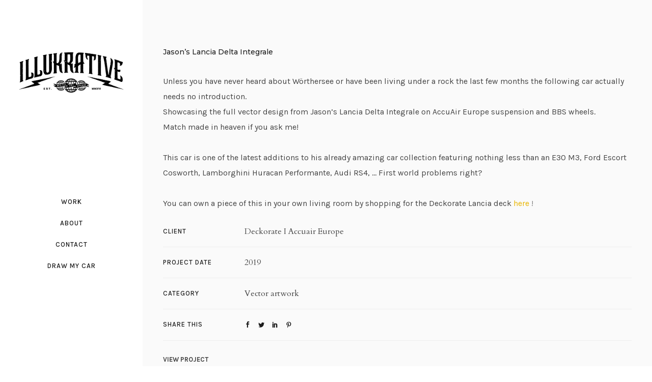

--- FILE ---
content_type: text/css
request_url: https://illukrative.com/wp-content/themes/oshin/css/headers/left-header.css?ver=7.2.7
body_size: 1292
content:
/************************************************
 	Left header Styles
 ************************************************/
.be-left-strip-wrapper{
	width: 71px;
	position: fixed;
	height: 100%;
	background-color: #000;
	z-index: 9;
	left: 0;
	cursor: pointer;
	transition: all 700ms cubic-bezier(0.645, 0.045, 0.355, 1);
}

.left-strip-menu .be-left-strip-wrapper{
	z-index: 15;
	transition: transform 700ms cubic-bezier(0.645, 0.045, 0.355, 1), opacity 700ms cubic-bezier(0.645, 0.045, 0.355, 1) ;
}

.left-strip-menu #be-left-strip:after{
	content: '';
	position: absolute;
	right: 0;
	height: 100%;
	transform-origin: top right;
	transform: scaleY(0);
	transition: transform 600ms cubic-bezier(0.645, 0.045, 0.355, 1) 100ms;
}
.side-menu-opened.left-strip-menu #be-left-strip:after{
	transform: scaleY(1);
}

.left-header #be-left-strip{
	position: relative;
	height: 100%;
}

.left-header #be-left-strip .be-leftside-menu-controller{
	position: absolute;
	bottom: 40px;
	font-size: 30px;	
	width: 100%;
	text-align: center;
}

.admin-bar.left-header #be-left-strip .be-leftside-menu-controller{
	bottom: 72px;
}

.left-header #be-left-strip #logo-strip-bar{
	top: 40px;
	position: absolute;
	width: 100%;
	text-align: center;
}

/*Left static menu*/
.left-static-menu #main-wrapper{
	margin-left: 280px;
}

.left-static-menu #be-sidemenu-content{
	padding-left : 0px;
	padding-right: 0px;
}

/*Left strip menu */
.left-strip-menu #main{
	left: 0;
	transition : all 700ms cubic-bezier(0.645, 0.045, 0.355, 1);
}
.left-strip-menu:not(.menu_over_main).side-menu-opened #main{
	-ms-transform: translateX(210px);
	    transform: translateX(210px);
}

.left-header:not(.left-static-menu):not(.left-static) #main-wrapper{
	margin-left: 70px;
	overflow-x: hidden;
	transition : all 700ms cubic-bezier(0.645, 0.045, 0.355, 1);
} 

/*Overlay-Center-align-menu*/
.be-overlay-menu-close {
	position: absolute;
	z-index: 15;
	font-size: 30px !important;
	margin-top: 8px;
	right: 25px;
	top:25px;
	cursor: pointer;
}
.be-overlay-menu-close:before {
	display: inline-block;
	transition: transform 400ms ease;
}
.be-overlay-menu-close:hover:before {
	-webkit-transform: rotate(90deg) ;
	-moz-transform: rotate(90deg) ;
	-ms-transform: rotate(90deg) ;
	-o-transform: rotate(90deg) ;
}
/*.side-menu-opened:not(.overlay-center-align-menu):not(.overlay-left-align-menu) .be-left-strip-wrapper{
	-ms-transform: translateX(280px);
	    transform: translateX(280px);
	opacity: 0;
}*/

/*Dont allow pointer events to happen when side-menu-opened is there*/
.left-header:not(.overlay-center-align-menu):not(.overlay-left-align-menu).side-menu-opened #main > * {
	pointer-events: none;
}

.left-strip-menu #main::after {
	content: '';
	pointer-events: none;
	position: absolute;
	top: 0;
	left: 0;
	width: 100%;
	height: 100%;
	opacity: 0;
	z-index:11;
	background: rgba(0,0,0,0.8);
	/* the transition delay of the height needs to be synced with the container transition time */
	transition: opacity 700ms cubic-bezier(0.645, 0.045, 0.355, 1), height 700ms cubic-bezier(0.645, 0.045, 0.355, 1);
}

.left-strip-menu.side-menu-opened #main::after{
	opacity: 1;
}
.side-menu-opened.overlay-center-align-menu .be-left-strip-wrapper,
.side-menu-opened.overlay-left-align-menu .be-left-strip-wrapper{
	opacity: 0;
}
.left-header.side-menu-opened.overlay-center-align-menu #main-wrapper,
.left-header.side-menu-opened.overlay-left-align-menu #main-wrapper{
	margin-left: 0px;
}

.animate .be-left-strip-wrapper{
	opacity: 0;
}
.left-header.animate:not(.left-static-menu):not(.left-static) #main-wrapper{
	margin-left: 0px;
}

#be-left-strip .be-mobile-menu-icon {
	position: absolute;
	top: auto;
	bottom: 60px;
	left: 50%;
	-ms-transform: translateX(-50%);
	    transform: translateX(-50%);
	transition: background-color 700ms cubic-bezier(0.645, 0.045, 0.355, 1);
}


.admin-bar #be-left-strip .be-mobile-menu-icon {
    bottom: 92px;
}

#be-left-strip .be-mobile-menu-icon,
#be-left-strip .be-mobile-menu-icon span{
	background-color: black;
}

#be-left-strip .header-cart-controls{
	width: 100%;
	text-align: center;
	top: 85%;
}

#be-left-strip .header-cart-controls .cart-contents span {
	display: block;
	position: static;
	margin-top: -60px;
}
.left-strip-menu #be-sidemenu-content{
	padding-top : 40px;
}

/**
 * Static Left Header 
 */
.left-static-menu .be-sidemenu {
    overflow-y: auto;
}
.left-static-menu #be-sidemenu-content {
    padding : 35px;
    min-height: 100%;
    height : auto;
}
.left-static-menu .be-sidemenu .special-header-logo, 
.left-static-menu .be-sidemenu .special-header-menu, 
.left-static-menu .be-sidemenu .special-header-bottom-text {
    padding: 0;
    margin : 0;
    padding : 20px 0;
    flex-basis: 33.33%;
    flex-grow: 1;
}

.left-static-menu .be-sidemenu .special-header-logo {
	padding-top: 0;
}

.left-static-menu .be-sidemenu .special-header-bottom-text {
	padding-bottom: 0;
}

.be-sidemenu-align-center  .special-header-menu .menu-item, 
.be-sidemenu-align-center  .special-header-logo, 
.be-sidemenu-align-center  .special-header-bottom-text {
    text-align: center;
}

.be-sidemenu-align-left  .special-header-menu .menu-item, 
.be-sidemenu-align-left  .special-header-logo, 
.be-sidemenu-align-left  .special-header-bottom-text {
    text-align: left;
}

.be-sidemenu-align-right  .special-header-menu .menu-item, 
.be-sidemenu-align-right  .special-header-logo, 
.be-sidemenu-align-right  .special-header-bottom-text {
    text-align: right;
}

.left-static-menu .menu-container {
    position: static;
    overflow: hidden;
    width : 100%;
}

.left-static-menu .special-header-bottom-text {
    display: flex;
    flex-direction: column;
    justify-content: flex-end;
    align-items: flex-start;
}

.left-static-menu .special-header-menu {
    display: flex;
    flex-direction: column;
    justify-content: center;
}
.be-sidemenu-align-right  .special-header-bottom-text {
    align-items: flex-end;
}
.be-sidemenu-align-center  .special-header-bottom-text {
    align-items: center;
}

--- FILE ---
content_type: application/x-javascript
request_url: https://illukrative.com/wp-content/plugins/tatsu/includes/typehub/public/js/webfont.min.js?ver=6.1.9
body_size: 4756
content:
!function(){function e(t,n,i){return t.call.apply(t.bind,arguments)}function o(n,i,t){if(!n)throw Error();if(2<arguments.length){var e=Array.prototype.slice.call(arguments,2);return function(){var t=Array.prototype.slice.call(arguments);return Array.prototype.unshift.apply(t,e),n.apply(i,t)}}return function(){return n.apply(i,arguments)}}function p(t,n,i){return(p=Function.prototype.bind&&-1!=Function.prototype.bind.toString().indexOf("native code")?e:o).apply(null,arguments)}var r=Date.now||function(){return+new Date};function n(t,n){this.a=t,this.m=n||t,this.c=this.m.document}var c=!!window.FontFace;function h(t,n,i,e){if(n=t.c.createElement(n),i)for(var o in i)i.hasOwnProperty(o)&&("style"==o?n.style.cssText=i[o]:n.setAttribute(o,i[o]));return e&&n.appendChild(t.c.createTextNode(e)),n}function f(t,n,i){(t=(t=t.c.getElementsByTagName(n)[0])||document.documentElement).insertBefore(i,t.lastChild)}function i(t){t.parentNode&&t.parentNode.removeChild(t)}function d(t,n,i){n=n||[],i=i||[];for(var e=t.className.split(/\s+/),o=0;o<n.length;o+=1){for(var a=!1,s=0;s<e.length;s+=1)if(n[o]===e[s]){a=!0;break}a||e.push(n[o])}for(n=[],o=0;o<e.length;o+=1){for(a=!1,s=0;s<i.length;s+=1)if(e[o]===i[s]){a=!0;break}a||n.push(e[o])}t.className=n.join(" ").replace(/\s+/g," ").replace(/^\s+|\s+$/,"")}function a(t,n){for(var i=t.className.split(/\s+/),e=0,o=i.length;e<o;e++)if(i[e]==n)return!0;return!1}function l(t){if("string"==typeof t.f)return t.f;var n=t.m.location.protocol;return"about:"==n&&(n=t.a.location.protocol),"https:"==n?"https:":"http:"}function u(t,n,i){function e(){s&&o&&(s(a),s=null)}n=h(t,"link",{rel:"stylesheet",href:n,media:"all"});var o=!1,a=null,s=i||null;c?(n.onload=function(){o=!0,e()},n.onerror=function(){o=!0,a=Error("Stylesheet failed to load"),e()}):setTimeout(function(){o=!0,e()},0),f(t,"head",n)}function g(t,n,i,e){var o=t.c.getElementsByTagName("head")[0];if(o){var a=h(t,"script",{src:n}),s=!1;return a.onload=a.onreadystatechange=function(){s||this.readyState&&"loaded"!=this.readyState&&"complete"!=this.readyState||(s=!0,i&&i(null),a.onload=a.onreadystatechange=null,"HEAD"==a.parentNode.tagName&&o.removeChild(a))},o.appendChild(a),setTimeout(function(){s||(s=!0,i&&i(Error("Script load timeout")))},e||5e3),a}return null}function v(){this.a=0,this.c=null}function m(t){return t.a++,function(){t.a--,s(t)}}function w(t,n){t.c=n,s(t)}function s(t){0==t.a&&t.c&&(t.c(),t.c=null)}function y(t){this.a=t||"-"}function b(t,n){this.c=t,this.f=4,this.a="n";n=(n||"n4").match(/^([nio])([1-9])$/i);n&&(this.a=n[1],this.f=parseInt(n[2],10))}function j(t){var n=[];t=t.split(/,\s*/);for(var i=0;i<t.length;i++){var e=t[i].replace(/['"]/g,"");-1!=e.indexOf(" ")||/^\d/.test(e)?n.push("'"+e+"'"):n.push(e)}return n.join(",")}function x(t){return t.a+t.f}function _(t){var n="normal";return"o"===t.a?n="oblique":"i"===t.a&&(n="italic"),n}function k(t,n){this.c=t,this.f=t.m.document.documentElement,this.h=n,this.a=new y("-"),this.j=!1!==n.events,this.g=!1!==n.classes}function T(t){var n,i,e;t.g&&(n=a(t.f,t.a.c("wf","active")),i=[],e=[t.a.c("wf","loading")],n||i.push(t.a.c("wf","inactive")),d(t.f,i,e)),S(t,"inactive")}function S(t,n,i){t.j&&t.h[n]&&(i?t.h[n](i.c,x(i)):t.h[n]())}function C(){this.c={}}function N(t,n){this.c=t,this.f=n,this.a=h(this.c,"span",{"aria-hidden":"true"},this.f)}function A(t){f(t.c,"body",t.a)}function E(t){return"display:block;position:absolute;top:-9999px;left:-9999px;font-size:300px;width:auto;height:auto;line-height:normal;margin:0;padding:0;font-variant:normal;white-space:nowrap;font-family:"+j(t.c)+";font-style:"+_(t)+";font-weight:"+t.f+"00;"}function W(t,n,i,e,o,a){this.g=t,this.j=n,this.a=e,this.c=i,this.f=o||3e3,this.h=a||void 0}function F(t,n,i,e,o,a,s){this.v=t,this.B=n,this.c=i,this.a=e,this.s=s||"BESbswy",this.f={},this.w=o||3e3,this.u=a||null,this.o=this.j=this.h=this.g=null,this.g=new N(this.c,this.s),this.h=new N(this.c,this.s),this.j=new N(this.c,this.s),this.o=new N(this.c,this.s),t=E(t=new b(this.a.c+",serif",x(this.a))),this.g.a.style.cssText=t,t=E(t=new b(this.a.c+",sans-serif",x(this.a))),this.h.a.style.cssText=t,t=E(t=new b("serif",x(this.a))),this.j.a.style.cssText=t,t=E(t=new b("sans-serif",x(this.a))),this.o.a.style.cssText=t,A(this.g),A(this.h),A(this.j),A(this.o)}y.prototype.c=function(t){for(var n=[],i=0;i<arguments.length;i++)n.push(arguments[i].replace(/[\W_]+/g,"").toLowerCase());return n.join(this.a)},W.prototype.start=function(){var o=this.c.m.document,a=this,s=r(),t=new Promise(function(i,e){!function n(){var t;r()-s>=a.f?e():o.fonts.load(_(t=a.a)+" "+t.f+"00 300px "+j(t.c),a.h).then(function(t){1<=t.length?i():setTimeout(n,25)},function(){e()})}()}),n=new Promise(function(t,n){setTimeout(n,a.f)});Promise.race([n,t]).then(function(){a.g(a.a)},function(){a.j(a.a)})};var I={D:"serif",C:"sans-serif"},P=null;function B(){var t;return null===P&&(t=/AppleWebKit\/([0-9]+)(?:\.([0-9]+))/.exec(window.navigator.userAgent),P=!!t&&(parseInt(t[1],10)<536||536===parseInt(t[1],10)&&parseInt(t[2],10)<=11)),P}function O(t,n,i){for(var e in I)if(I.hasOwnProperty(e)&&n===t.f[I[e]]&&i===t.f[I[e]])return!0;return!1}function L(t){var n,i=t.g.a.offsetWidth,e=t.h.a.offsetWidth;(n=i===t.f.serif&&e===t.f["sans-serif"])||(n=B()&&O(t,i,e)),n?r()-t.A>=t.w?B()&&O(t,i,e)&&(null===t.u||t.u.hasOwnProperty(t.a.c))?D(t,t.v):D(t,t.B):setTimeout(p(function(){L(this)},t),50):D(t,t.v)}function D(t,n){setTimeout(p(function(){i(this.g.a),i(this.h.a),i(this.j.a),i(this.o.a),n(this.a)},t),0)}function $(t,n,i){this.c=t,this.a=n,this.f=0,this.o=this.j=!1,this.s=i}F.prototype.start=function(){this.f.serif=this.j.a.offsetWidth,this.f["sans-serif"]=this.o.a.offsetWidth,this.A=r(),L(this)};var q=null;function H(t){0==--t.f&&t.j&&(t.o?((t=t.a).g&&d(t.f,[t.a.c("wf","active")],[t.a.c("wf","loading"),t.a.c("wf","inactive")]),S(t,"active")):T(t.a))}function t(t){this.j=t,this.a=new C,this.h=0,this.f=this.g=!0}function M(t,n){this.c=t,this.a=n}function z(t,n){this.c=t,this.a=n}function G(t,n,i){this.c=t||n+"//fonts.googleapis.com/css",this.a=[],this.f=[],this.g=i||""}function K(t){this.f=t,this.a=[],this.c={}}$.prototype.g=function(t){var n=this.a;n.g&&d(n.f,[n.a.c("wf",t.c,x(t).toString(),"active")],[n.a.c("wf",t.c,x(t).toString(),"loading"),n.a.c("wf",t.c,x(t).toString(),"inactive")]),S(n,"fontactive",t),this.o=!0,H(this)},$.prototype.h=function(t){var n,i,e,o=this.a;o.g&&(n=a(o.f,o.a.c("wf",t.c,x(t).toString(),"active")),i=[],e=[o.a.c("wf",t.c,x(t).toString(),"loading")],n||i.push(o.a.c("wf",t.c,x(t).toString(),"inactive")),d(o.f,i,e)),S(o,"fontinactive",t),H(this)},t.prototype.load=function(t){this.c=new n(this.j,t.context||this.j),this.g=!1!==t.events,this.f=!1!==t.classes,function(e,t,n){var i=[],o=n.timeout;!function(t){t.g&&d(t.f,[t.a.c("wf","loading")]),S(t,"loading")}(t);var i=function(t,n,i){var e,o,a=[];for(e in n)!n.hasOwnProperty(e)||(o=t.c[e])&&a.push(o(n[e],i));return a}(e.a,n,e.c),a=new $(e.c,t,o);for(e.h=i.length,t=0,n=i.length;t<n;t++)i[t].load(function(t,n,i){var c,h,f,l,u;c=a,h=t,f=n,l=i,u=0==--(i=e).h,(i.f||i.g)&&setTimeout(function(){var t=l||null,n=f||{};if(0===h.length&&u)T(c.a);else{c.f+=h.length,u&&(c.j=u);for(var i=[],e=0;e<h.length;e++){var o=h[e],a=n[o.c],s=c.a,r=o;s.g&&d(s.f,[s.a.c("wf",r.c,x(r).toString(),"loading")]),S(s,"fontloading",r),(s=null)===q&&(q=!!window.FontFace&&(!(r=/Gecko.*Firefox\/(\d+)/.exec(window.navigator.userAgent))||42<parseInt(r[1],10))),s=q?new W(p(c.g,c),p(c.h,c),c.c,o,c.s,a):new F(p(c.g,c),p(c.h,c),c.c,o,c.s,t,a),i.push(s)}for(e=0;e<i.length;e++)i[e].start()}},0)})}(this,new k(this.c,t),t)},M.prototype.load=function(s){var r,t,n,i=this,c=i.a.projectId,e=i.a.version;c?(r=i.c.m,g(this.c,(t=c,n=e,l((e=i).c)+"//"+(e=(e.a.api||"fast.fonts.net/jsapi").replace(/^.*http(s?):(\/\/)?/,""))+"/"+t+".js"+(n?"?v="+n:"")),function(t){t?s([]):(r["__MonotypeConfiguration__"+c]=function(){return i.a},function t(){if(r["__mti_fntLst"+c]){var n,i=r["__mti_fntLst"+c](),e=[];if(i)for(var o=0;o<i.length;o++){var a=i[o].fontfamily;null!=i[o].fontStyle&&null!=i[o].fontWeight?(n=i[o].fontStyle+i[o].fontWeight,e.push(new b(a,n))):e.push(new b(a))}s(e)}else setTimeout(function(){t()},50)}())}).id="__MonotypeAPIScript__"+c):s([])},z.prototype.load=function(t){for(var n=this.a.urls||[],i=this.a.families||[],e=this.a.testStrings||{},o=new v,a=0,s=n.length;a<s;a++)u(this.c,n[a],m(o));var r=[];for(a=0,s=i.length;a<s;a++)if((n=i[a].split(":"))[1])for(var c=n[1].split(","),h=0;h<c.length;h+=1)r.push(new b(n[0],c[h]));else r.push(new b(n[0]));w(o,function(){t(r,e)})};var R={latin:"BESbswy","latin-ext":"çöüğş",cyrillic:"йяЖ",greek:"αβΣ",khmer:"កខគ",Hanuman:"កខគ"},U={thin:"1",extralight:"2","extra-light":"2",ultralight:"2","ultra-light":"2",light:"3",regular:"4",book:"4",medium:"5","semi-bold":"6",semibold:"6","demi-bold":"6",demibold:"6",bold:"7","extra-bold":"8",extrabold:"8","ultra-bold":"8",ultrabold:"8",black:"9",heavy:"9",l:"3",r:"4",b:"7"},J={i:"i",italic:"i",n:"n",normal:"n"},Q=/^(thin|(?:(?:extra|ultra)-?)?light|regular|book|medium|(?:(?:semi|demi|extra|ultra)-?)?bold|black|heavy|l|r|b|[1-9]00)?(n|i|normal|italic)?$/;function V(t,n){this.c=t,this.a=n}var X={Arimo:!0,Cousine:!0,Tinos:!0};function Y(t,n){this.c=t,this.a=n}function Z(t,n){this.c=t,this.f=n,this.a=[]}V.prototype.load=function(t){var n=new v,i=this.c,e=new G(this.a.api,l(i),this.a.text),o=this.a.families;!function(t,n){for(var i=n.length,e=0;e<i;e++){var o=n[e].split(":");3==o.length&&t.f.push(o.pop());var a="";2==o.length&&""!=o[1]&&(a=":"),t.a.push(o.join(a))}}(e,o);var a=new K(o);!function(t){for(var n=t.f.length,i=0;i<n;i++){var e=t.f[i].split(":"),o=e[0].replace(/\+/g," "),a=["n4"];if(2<=e.length){var s,r,c=e[1],h=[];if(c)for(var f=(c=c.split(",")).length,l=0;l<f;l++)(r=!(r=c[l]).match(/^[\w-]+$/)||null==(s=Q.exec(r.toLowerCase()))?"":[r=null==(r=s[2])||""==r?"n":J[r],s=null==(s=s[1])||""==s?"4":U[s]||(isNaN(s)?"4":s.substr(0,1))].join(""))&&h.push(r);0<h.length&&(a=h),3==e.length&&(h=[],0<(e=(e=e[2])?e.split(","):h).length&&(e=R[e[0]])&&(t.c[o]=e))}for(t.c[o]||(e=R[o])&&(t.c[o]=e),e=0;e<a.length;e+=1)t.a.push(new b(o,a[e]))}}(a),u(i,function(t){if(0==t.a.length)throw Error("No fonts to load!");if(-1!=t.c.indexOf("kit="))return t.c;for(var n=t.a.length,i=[],e=0;e<n;e++)i.push(t.a[e].replace(/ /g,"+"));return n=t.c+"?family="+i.join("%7C"),0<t.f.length&&(n+="&subset="+t.f.join(",")),0<t.g.length&&(n+="&text="+encodeURIComponent(t.g)),n}(e),m(n)),w(n,function(){t(a.a,a.c,X)})},Y.prototype.load=function(s){var t=this.a.id,r=this.c.m;t?g(this.c,(this.a.api||"https://use.typekit.net")+"/"+t+".js",function(t){if(t)s([]);else if(r.Typekit&&r.Typekit.config&&r.Typekit.config.fn){t=r.Typekit.config.fn;for(var n=[],i=0;i<t.length;i+=2)for(var e=t[i],o=t[i+1],a=0;a<o.length;a++)n.push(new b(e,o[a]));try{r.Typekit.load({events:!1,classes:!1,async:!0})}catch(t){}s(n)}},2e3):s([])},Z.prototype.load=function(c){var t=this.f.id,n=this.c.m,h=this;t?(n.__webfontfontdeckmodule__||(n.__webfontfontdeckmodule__={}),n.__webfontfontdeckmodule__[t]=function(t,n){for(var i,e,o,a=0,s=n.fonts.length;a<s;++a){var r=n.fonts[a];h.a.push(new b(r.name,(i="font-weight:"+r.weight+";font-style:"+r.style,r=o=e=void 0,e=4,o="n",r=null,i&&((r=i.match(/(normal|oblique|italic)/i))&&r[1]&&(o=r[1].substr(0,1).toLowerCase()),(r=i.match(/([1-9]00|normal|bold)/i))&&r[1]&&(/bold/i.test(r[1])?e=7:/[1-9]00/.test(r[1])&&(e=parseInt(r[1].substr(0,1),10)))),o+e)))}c(h.a)},g(this.c,l(this.c)+(this.f.api||"//f.fontdeck.com/s/css/js/")+((n=this.c).m.location.hostname||n.a.location.hostname)+"/"+t+".js",function(t){t&&c([])})):c([])};var tt=new t(window);tt.a.c.custom=function(t,n){return new z(n,t)},tt.a.c.fontdeck=function(t,n){return new Z(n,t)},tt.a.c.monotype=function(t,n){return new M(n,t)},tt.a.c.typekit=function(t,n){return new Y(n,t)},tt.a.c.google=function(t,n){return new V(n,t)};var nt={load:p(tt.load,tt)};"function"==typeof define&&define.amd?define(function(){return nt}):"undefined"!=typeof module&&module.exports?module.exports=nt:(window.WebFont=nt,window.WebFontConfig&&tt.load(window.WebFontConfig))}();